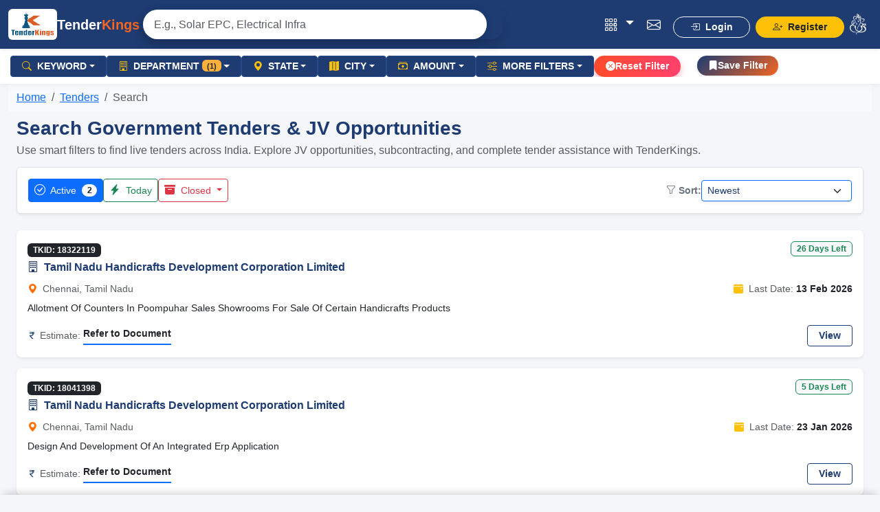

--- FILE ---
content_type: text/html; charset=UTF-8
request_url: https://www.tenderkings.com/department/tamil-nadu-handicrafts-development-corporation-limited-tenders
body_size: 16006
content:
<!DOCTYPE html>
<html lang="en">
<head>
  <meta charset="UTF-8" />
  <meta name="viewport" content="width=device-width, initial-scale=1.0" />
  <title>Search Tenders | TenderKings | Tender Experts in Government Bids &amp; JV Solutions</title>
  
    <!-- Meta Description & Keywords -->
  <meta name="description" content="TenderKings is India’s leading consultancy for government tender filing, joint venture creation, vendor registration, and complete bid support.">
  <meta name="keywords" content="tender consultant India, joint venture experts, vendor registration help, bid consultancy, government tenders, tender filing agency">
  <meta name="author" content="TenderKings - www.tenderkings.com">
  <meta name="robots" content="index, follow">
  <meta name="category" content="Government Tenders, Vendor Registration, Bid Consultancy, Joint Venture Services">
  <meta name="csrf-token" content="gAMeQSPlm972s4lWO3h0eWfLNRRkOmAfGiR9I3eD">

    <!-- Canonical URL -->
    <link rel="canonical" href="https://www.tenderkings.com/department/tamil-nadu-handicrafts-development-corporation-limited-tenders">

    <!-- Favicon & Apple Icon -->
    <link rel="shortcut icon" type="image/x-icon" href="https://www.tenderkings.com/frontend/images/favicon.ico">
    <!-- <link rel="apple-touch-icon" href="https://www.tenderkings.com/frontend/images/apple-icon.png"> -->

    <!-- Open Graph / Facebook / LinkedIn -->
    <meta property="og:title" content="Search Tenders | TenderKings | Tender Experts in Government Bids &amp; JV Solutions">
    <meta property="og:description" content="TenderKings is India’s leading consultancy for government tender filing, joint venture creation, vendor registration, and complete bid support.">
    <meta property="og:url" content="https://www.tenderkings.com/department/tamil-nadu-handicrafts-development-corporation-limited-tenders">
    <meta property="og:image" content="https://www.tenderkings.com/frontend/images/logo.png">
    <meta property="og:image:secure_url" content="https://www.tenderkings.com/frontend/images/logo.png">
    <meta property="og:type" content="website">
    <meta property="og:site_name" content="TenderKings">

    <!-- Twitter Card -->
    <meta name="twitter:title" content="Search Tenders | TenderKings | Tender Experts in Government Bids &amp; JV Solutions">
    <meta name="twitter:description" content="TenderKings is India’s leading consultancy for government tender filing, joint venture creation, vendor registration, and complete bid support.">
    <meta name="twitter:image" content="https://www.tenderkings.com/frontend/images/logo.png">
    <meta name="twitter:card" content="summary_large_image">

    <!-- JSON-LD Structured Data -->
    <script type="application/ld+json">
    {
      "@context": "https://schema.org",
      "@type": "ProfessionalService",
      "name": "TenderKings",
      "url": "https://www.tenderkings.com",
      "logo": "https://www.tenderkings.com/public/frontend/images/logo.png",
      "image": "https://www.tenderkings.com/public/frontend/images/logo.png",
      "description": "TenderKings helps businesses with government tender submission, vendor registration, and joint venture partnerships across India.",
      "areaServed": {
        "@type": "Country",
        "name": "India"
      },
      "address": {
        "@type": "PostalAddress",
        "addressCountry": "IN"
      },
      "contactPoint": {
        "@type": "ContactPoint",
        "telephone": "+91-9672022299",
        "contactType": "Customer Service",
        "areaServed": "IN",
        "availableLanguage": ["English", "Hindi"]
      },
      "sameAs": [
        "https://www.facebook.com/tenderkingsalert/",
        "https://www.instagram.com/tender.kings/",
        "https://in.linkedin.com/in/tenderkings"
      ],
      "hasOfferCatalog": {
        "@type": "OfferCatalog",
        "name": "TenderKings Services",
        "itemListElement": [
          {
            "@type": "Offer",
            "itemOffered": {
              "@type": "Service",
              "name": "Joint Venture Formation",
              "description": "We help businesses create legal and strategic joint ventures for tender participation."
            }
          },
          {
            "@type": "Offer",
            "itemOffered": {
              "@type": "Service",
              "name": "Tender Submission Service",
              "description": "End-to-end government tender submission on behalf of clients including documentation, bidding, and tracking."
            }
          },
          {
            "@type": "Offer",
            "itemOffered": {
              "@type": "Service",
              "name": "Vendor Registration",
              "description": "Vendor registration assistance for GEM, MSME, Railway, and other government portals."
            }
          }
        ]
      }
    }
    </script>
  <link rel="stylesheet" href="https://cdn.jsdelivr.net/npm/bootstrap@5.3.3/dist/css/bootstrap.min.css">
  <link rel="stylesheet" href="https://cdn.jsdelivr.net/npm/bootstrap-icons@1.10.5/font/bootstrap-icons.css">
  <style>
    body {
      font-family: 'Segoe UI', sans-serif;
      color: #1e3c72;
    }
    .navbar {
      background: #1e3c72;
    }
    .navbar-brand img {
      height: 45px;
      background: white;
      padding: 4px;
      border-radius: 6px;
    }
    .navbar-brand, .nav-link {
      color: #fff !important;
    }
    
    footer {
      background-color: #1e3c72;
      color: #eee;
      padding: 30px 0;
    }
    footer a {
      color: #fff;
      text-decoration: none;
    }
    .maintitle{
      color:#f26522;
    }
  
  .nav-icon { font-size: 1.25rem; padding: .5rem .6rem !important; line-height: 1; }
  .nav-icon i { vertical-align: middle; }
  .nav-icon:hover { color: #ffc107 !important; }
  
   /* Pill container with subtle shadow, max width */
  .searchbar{
    max-width: 500px;
    min-width: 400px;
    background: #fff;
    border-radius: 9999px;
    overflow: hidden;
    box-shadow: 0 4px 14px rgba(0,0,0,.12);
  }
  .searchbar .input-group-text,
  .searchbar .form-control,
  .searchbar .btn { background: transparent; border: 0; }
  .searchbar .form-control { padding-top: .6rem; padding-bottom: .6rem; }
  .btn-search { border-left: 0; border-radius: 0; }
  .searchbar:focus-within{
    box-shadow: 0 0 0 .18rem rgba(255,193,7,.35), 0 8px 22px rgba(0,0,0,.18);
  }

  /* Dropdown card look */
  .autocomplete-dropdown{
    max-height: 300px; overflow-y: auto;
    background: #fff; border: 1px solid rgba(0,0,0,.08);
    border-radius: .75rem; box-shadow: 0 10px 25px rgba(0,0,0,.12);
  }

  /* Hide while Alpine boots */
  [x-cloak]{ display:none !important; }

  /* Mobile tweaks */
  @media (max-width: 575.98px){
    .searchbar{ box-shadow: 0 3px 10px rgba(0,0,0,.15); }
    .searchbar .form-control{ padding-top: .5rem; padding-bottom: .5rem; }
  }
  @media (max-width: 576px){
    .searchbar{
      min-width: 0;       /* 400px ki majboori hata di */
      max-width: 100%;    /* jitni jagah mile utni */
    }
    .searchbar .form-control{
      padding-top: .4rem;
      padding-bottom: .4rem;
      font-size: 0.9rem;
    }
  }
  </style>
  <link rel="stylesheet" href="https://www.tenderkings.com/frontend/css/tenders.css">
  
<!-- Google tag (gtag.js) -->
<script async src="https://www.googletagmanager.com/gtag/js?id=G-H0T3RFQP0H"></script>
<script>
  window.dataLayer = window.dataLayer || [];
  function gtag(){dataLayer.push(arguments);}
  gtag('js', new Date());

  gtag('config', 'G-H0T3RFQP0H');
</script>
</head>
<body>
<!-- Navbar -->
<nav class="navbar navbar-expand-lg navbar-dark sticky-top shadow-sm" style="background-color: #1e3c72;">
  <div class="container-fluid d-flex align-items-center">

    <!-- Logo -->
    <a class="navbar-brand fw-bold d-flex align-items-center gap-2 me-2" href="https://www.tenderkings.com">
      <img src="https://www.tenderkings.com/frontend/images/logo.png" alt="TenderKings Logo" height="40" />
      <span class="d-none d-md-inline">Tender<span style="color:#f26522;">Kings</span></span>
    </a>

    <!-- SEARCHBAR: always visible (logo ke baad, collapse ke bahar) -->
    <form class="navbar-search d-flex flex-grow-1 mx-2 my-2 my-lg-0" role="search" method="GET" action="#">
      <div class="w-100 rounded-4 shadow">
        <div x-data="typeahead()" class="position-relative w-100">

          <!-- Input -->
          <div class="input-group searchbar w-100 position-relative">
            <input 
              x-model="query"
              @input="filterResults"
              @keydown.arrow-down.prevent="move(1)"
              @keydown.arrow-up.prevent="move(-1)"
              @keydown.enter.prevent="selectActive"
              name="search" id="search"
              type="text" class="form-control border-0 shadow-none px-3"
              placeholder="E.g., Solar EPC, Electrical Infra" autocomplete="off">

            <div class="position-absolute end-0 me-5 top-50 translate-middle-y" x-show="loading">
              <div class="spinner-border spinner-border-sm text-primary" role="status"></div>
            </div>
          </div>

          <!-- Dropdown -->
          <ul
            x-show="results.length > 0"
            x-transition
            class="list-group position-absolute w-100 mt-2 z-3 autocomplete-dropdown border rounded shadow-sm bg-white"
            style="max-height: 300px; overflow-y: auto;"
            @click.away="results = []"
          >
            <template x-for="(item, i) in results" :key="i">
              <li
                :class="['list-group-item list-group-item-action', activeIndex === i ? 'active text-white bg-primary' : '']"
                @click="select(item)"
                role="button"
              >
                <div x-html="item.highlighted"></div>
                <div class="small text-muted fst-italic" x-text="item.label"></div>
              </li>
            </template>
          </ul>
        </div>
      </div>
    </form>

    <!-- Toggle for mobile (right side) -->
    <button class="navbar-toggler bg-white ms-2" type="button"
            data-bs-toggle="collapse" data-bs-target="#navbarMain"
            aria-controls="navbarMain" aria-expanded="false" aria-label="Toggle navigation">
      <i class="bi bi-list fs-3 text-dark"></i>
    </button>

    <!-- Menu (collapse ONLY this part) -->
    <div class="collapse navbar-collapse align-items-center justify-content-end ms-auto mt-2 mt-lg-0" id="navbarMain">
      
      <ul class="navbar-nav ms-lg-2 align-items-center gap-1">
        
        <li class="nav-item dropdown">
          <a class="nav-link nav-icon dropdown-toggle" href="#" role="button" data-bs-toggle="dropdown"
             data-bs-auto-close="outside" title="Services" aria-label="Services">
            <i class="bi bi-grid-3x3-gap"></i>
          </a>
          <ul class="dropdown-menu dropdown-menu-dark dropdown-menu-end">
            <li><a class="dropdown-item" href="https://www.tenderkings.com/joint-venture"><i class="bi bi-people me-2"></i>Joint Venture</a></li>
            <li><a class="dropdown-item" href="https://www.tenderkings.com/tender-submission"><i class="bi bi-cloud-upload me-2"></i>Tender Submission</a></li>
            <li><a class="dropdown-item" href="https://www.tenderkings.com/vendor-apply"><i class="bi bi-check2-circle me-2"></i>Vendor Approval</a></li>
            <li><a class="dropdown-item" href="https://www.tenderkings.com/tender-information"><i class="bi bi-file-text me-2"></i>Tender Information</a></li>
            <li><a class="dropdown-item" href="https://www.tenderkings.com/sub-contractor"><i class="bi bi-person-workspace me-2"></i>Sub-Contractor</a></li>
            <li><a class="dropdown-item" href="https://www.tenderkings.com/service-auction"><i class="bi bi-hammer me-2"></i>Auction Material</a></li>
            <li><a class="dropdown-item" href="https://www.tenderkings.com/service-gem-registration"><i class="bi bi-diamond me-2"></i>GeM Registration</a></li>
            <li><a class="dropdown-item" href="https://www.tenderkings.com/service-career"><i class="bi bi-people-fill me-2"></i>Career & Manpower</a></li>
            <li><a class="dropdown-item" href="https://www.tenderkings.com/service-registration-certificate"><i class="bi bi-patch-check me-2"></i>Registration / Certificate</a></li>
            <li><a class="dropdown-item" href="https://www.tenderkings.com/service-license"><i class="bi bi-award me-2"></i>License</a></li>
            <li><a class="dropdown-item" href="https://www.tenderkings.com/service-dsc"><i class="bi bi-key me-2"></i>Digital Signature Certificate</a></li>
          </ul>
        </li>

        
        <li class="nav-item">
          <a class="nav-link nav-icon" href="https://www.tenderkings.com/contact" title="Contact" aria-label="Contact">
            <i class="bi bi-envelope"></i>
          </a>
        </li>

        
                  <li class="nav-item mt-2 ms-2">
            <a class="btn btn-outline-light btn-sm px-4 rounded-pill fw-semibold" href="https://www.tenderkings.com/login">
              <i class="bi bi-box-arrow-in-right me-1"></i> Login
            </a>
          </li>
          <li class="nav-item mt-2 ms-2">
            <a class="btn btn-warning btn-sm px-4 rounded-pill fw-semibold text-dark" href="https://www.tenderkings.com/register">
              <i class="bi bi-person-plus me-1"></i> Register
            </a>
          </li>
        
        <li class="nav-item">
          <a class="nav-link text-white" href="https://www.tenderkings.com">
            <img src="https://www.tenderkings.com/frontend/images/ganesh.png" width="24" alt="Ganesh Icon">
          </a>
        </li>
      </ul>
    </div>

  </div>
</nav>
<!-- Modal -->
<div class="modal fade" id="createFilterModal" tabindex="-1" aria-labelledby="filterModalLabel" aria-hidden="true">
  <div class="modal-dialog modal-md">
    <div class="modal-content">

      <!-- Modal Header -->
      <div class="modal-header" style="background: linear-gradient(90deg, #ff7a00, #007bff); color:white;">
        <h5 class="modal-title" id="filterModalLabel"><i class="bi bi-funnel-fill me-1"></i> Manage Filters</h5>
        <button type="button" class="btn-close btn-close-white" data-bs-dismiss="modal" aria-label="Close"></button>
      </div>

      <!-- Modal Body -->
      <div class="modal-body">
        <div class="accordion accordion-flush p-2" id="filtermodalaccordion">
        <div class="mt-3">
          <h6 class="fw-bold mb-0 text-primary"><i class="bi bi-funnel-fill me-2"></i> Selected Items (<span class="selectedCount">0</span>)</h6>
          <small class="text-muted">These items will be saved/updated in your filter</small>
          <div class="selected-items scroll-box p-2 border rounded">
            <!-- dynamically added badges go here -->
          </div>
        </div>
        <!-- CREATE NEW FILTER -->
        <div class="accordion-item">
          <h2 class="accordion-header" id="headingCreate">
            <button class="accordion-button bg-light fw-bold" type="button" 
                  data-bs-toggle="collapse" 
                  data-bs-target="#collapseCreate" 
                  aria-expanded="true" 
                  aria-controls="collapseCreate">
            <i class="bi bi-plus-circle-dotted me-2 text-primary"></i> Step 1: Create New Filter
          </button>
          </h2>
          <div id="collapseCreate" class="accordion-collapse collapse show" aria-labelledby="headingCreate" data-bs-parent="#filtermodalaccordion">
            <div class="accordion-body">
              <div class="alert alert-info py-2 px-3 small mb-3">
                <i class="bi bi-info-circle me-1"></i> 
                Give a unique name to create a <b>brand new filter</b>.
              </div>
              <label for="newFilterName" class="form-label fw-semibold text-secondary">
                <i class="bi bi-tag-fill text-primary me-1"></i> Filter Name
              </label>
              <input type="text" class="form-control mb-3 shadow-sm" placeholder="Enter Filter Name" id="newFilterName">
              
              <!-- Save Button -->
                <div class="d-flex justify-content-end">
                  <button class="btn btn-sm px-3 rounded-pill fw-semibold text-white d-flex align-items-center gap-2 shadow-sm save_new_filter" style="background: linear-gradient(90deg, #ff7a00, #007bff);">
                    <i class="bi bi-bookmark-fill fs-6"></i> Save New Filter
                  </button>
                </div>
            </div>
          </div>
        </div>

        
        <div class="merge-section">
          <h6 class="fw-bold mt-2 mb-2 text-primary"><i class="bi bi-diagram-2 text-info me-2"></i> Step 2: Merge With Existing Filters</h6>
          <div class="alert alert-warning py-2 px-3 small mb-3">
            <i class="bi bi-lightning-charge me-1"></i> 
            Choose an existing filter to <b>add or update items</b>.
          </div>
          <div class="merge-existing-filters"></div>
        </div>

      </div>

        
      </div>

      <!-- Modal Footer -->
      <div class="modal-footer">
        <button type="button" class="btn btn-secondary" data-bs-dismiss="modal">Cancel</button>
        <button type="button" class="btn btn-primary save_update_filter">Save & Merge Filter</button>
      </div>

    </div>
  </div>
</div>


<!-- ✅ Mobile Filter Button -->
<button class="btn btn-primary d-md-none position-fixed bottom-0 start-0 end-0 w-100 rounded-0"
        style="z-index: 1050;" onclick="openMobileFilter()">
  <i class="bi bi-filter me-2"></i> Filter
</button>

<!-- ✅ Mobile Filter Drawer -->
<div id="mobileFilterDrawer">
  <div class="mobile-filter-header d-flex justify-content-between align-items-center">
    <h5 class="mb-0">Filters</h5>
    <button class="btn btn-light btn-sm rounded-circle" onclick="closeMobileFilter()">
      <i class="bi bi-x-lg"></i>
    </button>
  </div>

  <div class="mobile-filter-body">
    <div class="filter-tabs nav flex-column nav-pills">
      <button class="nav-link active" data-bs-toggle="pill" data-bs-target="#tab_keyword">
        Keyword <span class="badge bg-secondary mobile_keyword_count">0</span>
      </button>
      <button class="nav-link" data-bs-toggle="pill" data-bs-target="#tab_department">
        Department <span class="badge bg-secondary mobile_department_count">0</span>
      </button>
      <button class="nav-link" data-bs-toggle="pill" data-bs-target="#tab_state">
        State <span class="badge bg-secondary mobile_state_count">0</span>
      </button>
      <button class="nav-link" data-bs-toggle="pill" data-bs-target="#tab_city">
        City <span class="badge bg-secondary mobile_city_count">0</span>
      </button>
      <button class="nav-link" data-bs-toggle="pill" data-bs-target="#tab_amount">
        Tender Amount <span class="badge bg-secondary"></span>
      </button>
      <button class="nav-link" data-bs-toggle="pill" data-bs-target="#tab_morefilters">
        More filters <span class="badge bg-secondary"></span>
      </button>
    </div>
    <div class="filter-content">
      <!-- Tab-wise Containers -->
      <div class="tab-content">

        <!-- Keyword Tab -->
        <div class="tab-pane fade show active" id="tab_keyword" role="tabpanel">
          <!--<div class="filter-search">
            <div class="search-clear-wrap">
              <input type="text" class="form-control form-control-sm me-2"
                     placeholder="Search..." oninput="filterSearch(this.value, 'keyword')">
              <button class="btn btn-outline-danger btn-sm btn-clear-tab" data="keyword">Clear All</button>
            </div>
          </div>
          
          <div class="selected-badges list_selected_keyword" id="selectedBadges_keyword"></div>
          <div id="filterSection_keyword" class="filter-section-tab">
          </div>-->
          <div class="filter_container_mobile">
            <div class="filter-search">
              <div class="search-clear-wrap">
              <input type="text" class=" form-control form-control-sm me-1 search_keyword_mobile" placeholder="Search..."/>
              <button class="btn btn-outline-danger btn-sm btn-clear-tab" data="keyword_mobile">Clear All</button>
              </div>
            </div>


            
            <div class="accordion mb-3 mobile_according_selected_keyword">
              <div class="accordion-item border-0">
                <h2 class="accordion-header">
                  <button class="accordion-button collapsed bg-light text-dark py-1 px-2 small fw-medium" type="button" data-bs-toggle="collapse" data-bs-target="#mobile_keyword_selected" aria-expanded="true" aria-controls="mobile_keyword_selected" style="border-radius: 0;">
                    Selected Keywords
                    <span class="badge ms-2 badge_count mobile_keyword_count"></span>
                  </button>
                </h2>
                <div id="mobile_keyword_selected" class="accordion-collapse collapse show">
                  <div class="accordion-body p-2 border rounded accordin_body_css mobile_list_selected_keyword">
                      
                  </div>
                </div>
              </div>
            </div>

            <div class="accordion mb-3 mobile_according_selected_minus_keyword d-none">
              <div class="accordion-item border-0">
                <h2 class="accordion-header">
                  <button class="accordion-button collapsed bg-light text-dark py-1 px-2 small fw-medium" type="button" data-bs-toggle="collapse" data-bs-target="#mobile_minus_keywords_selected" aria-expanded="true" aria-controls="mobile_minus_keywords_selected" style="border-radius: 0;">
                    Selected Excluding Keywords
                    <span class="badge ms-2 badge_count mobile_minus_keyword_count"></span>
                  </button>
                </h2>
                <div id="mobile_minus_keywords_selected" class="accordion-collapse collapse show">
                  <div class="accordion-body p-2 border rounded accordin_body_css mobile_list_selected_minus_keyword">
                      
                  </div>
                </div>
              </div>
            </div>


            <div class="keyword_scroll_mobile">
              <div class="list_keyword_mobile"></div>
            </div>
          </div>

        </div>

        <!-- department Tab -->
        <div class="tab-pane fade" id="tab_department" role="tabpanel">
          <div class="filter_container_mobile">
            <div class="filter-search">
              <div class="search-clear-wrap">
                <input type="text" class=" form-control form-control-sm me-1 search_department_mobile" placeholder="Search..."/>
                <button class="btn btn-outline-danger btn-sm btn-clear-tab" data="department_mobile">Clear All</button>
              </div>
            </div>  
            <div class="accordion mb-3 mobile_according_selected_department">
              <div class="accordion-item border-0">
                <h2 class="accordion-header">
                  <button class="accordion-button collapsed bg-light text-dark py-1 px-2 small fw-medium" type="button" data-bs-toggle="collapse" data-bs-target="#mobile_department_selected" aria-expanded="true" aria-controls="mobile_department_selected" style="border-radius: 0;">
                    Selected Departments
                    <span class="badge ms-2 badge_count mobile_department_count"></span>
                  </button>
                </h2>
                <div id="mobile_department_selected" class="accordion-collapse collapse show">
                  <div class="accordion-body p-2 border rounded accordin_body_css mobile_list_selected_department">
                      
                  </div>
                </div>
              </div>
            </div>

            <div class="accordion mb-3 mobile_according_selected_minus_department d-none">
              <div class="accordion-item border-0">
                <h2 class="accordion-header">
                  <button class="accordion-button collapsed bg-light text-dark py-1 px-2 small fw-medium" type="button" data-bs-toggle="collapse" data-bs-target="#mobile_minus_departments_selected" aria-expanded="true" aria-controls="mobile_minus_departments_selected" style="border-radius: 0;">
                    Selected Excluding Departments
                    <span class="badge ms-2 badge_count mobile_minus_department_count"></span>
                  </button>
                </h2>
                <div id="mobile_minus_departments_selected" class="accordion-collapse collapse show">
                  <div class="accordion-body p-2 border rounded accordin_body_css mobile_list_selected_minus_department">
                      
                  </div>
                </div>
              </div>
            </div>

            <div class="department_scroll_mobile">
              <div class="list_department_mobile"></div>
            </div>
          </div>
        </div>
        <!-- State Tab -->
        <div class="tab-pane fade" id="tab_state" role="tabpanel">
          <div class="filter_container_mobile">
            <div class="filter-search">
              <div class="search-clear-wrap">
                <input type="text" class=" form-control form-control-sm me-1 search_state_mobile" placeholder="Search..."/>
                <button class="btn btn-outline-danger btn-sm btn-clear-tab" data="state_mobile">Clear All</button>
              </div>
            </div>  
            <div class="accordion mb-3 mobile_according_selected_state">
              <div class="accordion-item border-0">
                <h2 class="accordion-header">
                  <button class="accordion-button collapsed bg-light text-dark py-1 px-2 small fw-medium" type="button" data-bs-toggle="collapse" data-bs-target="#mobile_state_selected" aria-expanded="true" aria-controls="mobile_state_selected" style="border-radius: 0;">
                    Selected states
                    <span class="badge ms-2 badge_count mobile_state_count"></span>
                  </button>
                </h2>
                <div id="mobile_state_selected" class="accordion-collapse collapse show">
                  <div class="accordion-body p-2 border rounded accordin_body_css mobile_list_selected_state">
                      
                  </div>
                </div>
              </div>
            </div>
            <div class="state_scroll_mobile">
              <div class="list_state_mobile"></div>
            </div>
          </div>

        </div>

        <!-- City Tab -->
        <div class="tab-pane fade" id="tab_city" role="tabpanel">
          <div class="filter_container_mobile">
            <div class="filter-search">
              <div class="search-clear-wrap">
                <input type="text" class=" form-control form-control-sm me-1 search_city_mobile" placeholder="Search..."/>
                <button class="btn btn-outline-danger btn-sm btn-clear-tab" data="city_mobile">Clear All</button>
              </div>
            </div>  
            <div class="accordion mb-3 mobile_according_selected_city">
              <div class="accordion-item border-0">
                <h2 class="accordion-header">
                  <button class="accordion-button collapsed bg-light text-dark py-1 px-2 small fw-medium" type="button" data-bs-toggle="collapse" data-bs-target="#mobile_city_selected" aria-expanded="true" aria-controls="mobile_city_selected" style="border-radius: 0;">
                    Selected city
                    <span class="badge ms-2 badge_count mobile_city_count"></span>
                  </button>
                </h2>
                <div id="mobile_city_selected" class="accordion-collapse collapse show">
                  <div class="accordion-body p-2 border rounded accordin_body_css mobile_list_selected_city">
                      
                  </div>
                </div>
              </div>
            </div>
            <div class="city_scroll_mobile">
              <div class="list_city_mobile"></div>
            </div>
          </div>
        </div>
        
        <!-- Tender amount Tab -->
        <div class="tab-pane fade" id="tab_amount" role="tabpanel">
          <div class="filter_container_mobile">
            <div class=" d-flex float-end">
              <div class="mb-2">
                <!-- <input type="text" class=" form-control form-control-sm me-2 search_city_mobile" placeholder="Search..."/> -->
                  <button class="btn btn-outline-danger btn-sm btn-clear-tab" data="tenderamount_mobile">Clear All</button>
              </div>
            </div>  
            <div class="tenderamount_scroll_mobile" style="clear: both;">
              <div class="list_tenderamount_mobile">

                <div class="d-flex justify-content-between mb-3">
                  <div class="w-50 pe-1">
                    <label for="amountMin_mobile" class="form-label small text-muted">Min ₹</label>
                    <input type="number" id="amountMin_mobile" class="form-control form-control-sm" name="min_amount_mobile" placeholder="Min" min="0">
                  </div>
                  <div class="w-50 ps-1">
                    <label for="amountMax_mobile" class="form-label small text-muted">Max ₹</label>
                    <input type="number" id="amountMax_mobile" class="form-control form-control-sm" name="max_amount_mobile" placeholder="Max" min="0">
                  </div>
                </div>

                <div class="position-relative mb-3">
                  <input type="range" class="form-range" id="sliderMin_mobile" min="0" max="10000000" step="10000">
                  <input type="range" class="form-range mt-2" id="sliderMax_mobile" min="0" max="10000000" step="10000">
                </div>

                <div class="text-center text-muted small">
                  Selected Range: <span id="pricePreview_mobile" class="fw-semibold text-dark">—</span>
                </div>


                <!-- NA Checkbox -->
                <div class="form-check mb-3">
                  <input class="form-check-input chk_amountNA_mobile" type="checkbox" name="amount_na_mobile" value="1" id="amountNA_mobile">
                  <label class="form-check-label small text-muted" for="amountNA_mobile">
                    Include NA Amount Tenders
                  </label>
                </div>

              </div>
            </div>
          </div>
        </div>

        <!-- More filters Tab -->
        <div class="tab-pane fade" id="tab_morefilters" role="tabpanel">
          <div class="filter_container_mobile">
            <div class=" d-flex float-end">
              <div class="mb-2">
                <!-- <input type="text" class=" form-control form-control-sm me-2 search_city_mobile" placeholder="Search..."/> -->
                  <button class="btn btn-outline-danger btn-sm btn-clear-tab" data="morefilters_mobile">Clear All</button>
              </div>
            </div>  
            <div class="morefilters_scroll_mobile" style="clear: both;">
              <div class="list_morefilters_mobile">

                <div class="row g-3">

                  <!-- Search Keyword -->
                  <div class="col-12">
                    <label for="Filters_within_search_mobile" class="form-label fw-semibold">Search Keyword</label>
                    <input type="text" class="form-control clearallinput_mobile" id="Filters_within_search_mobile" placeholder="e.g.: road, valve">
                  </div>

                  <!-- Exact Keyword Checkbox -->
                  <div class="col-12">
                    <div class="form-check">
                      <input class="form-check-input chk_exact_keyword" type="checkbox" name="is_exact_keyword_mobile" value="1" id="isexactkeyword_values_mobile">
                      <label class="form-check-label" for="isexactkeyword_values_mobile">Is Exact Keyword</label>
                    </div>
                  </div>

                  <!-- Search by ID -->
                  <div class="col-12">
                    <label for="Filters_id_search_mobile" class="form-label fw-semibold">Search by ID</label>
                    <input type="text" class="form-control clearallinput_mobile" id="Filters_id_search_mobile" placeholder="e.g.: 26974461, 26974160">
                  </div>

                  <!-- Tender Number -->
                  <div class="col-12">
                    <label for="Filters_TenderNo_search_mobile" class="form-label fw-semibold">Tender Number</label>
                    <input type="text" class="form-control clearallinput_mobile" id="Filters_TenderNo_search_mobile" placeholder="e.g.: 2025_AAI_1010_10, GEM/2025/B/6153767">
                  </div>

                  <!-- Portal Select -->
                  <div class="col-12">
                    <label for="filters_portal_mobile" class="form-label fw-semibold">Portal</label>
                    <select class="form-select" id="filters_portal_mobile" name="filters_portal_mobile">
                      <option value="">ALL</option>
                      <option value="GEM">GEM</option>
                      <option value="NON-GEM">NON GEM</option>
                    </select>
                  </div>

                  <!-- Publish Date -->
                  <div class="col-12">
                    <label for="Filters_publish_date_mobile" class="form-label fw-semibold">Publish Date</label>
                    <input type="date" class="form-control clearallinput_mobile" id="Filters_publish_date_mobile">
                  </div>

                </div>

              </div>
            </div>
          </div>
        </div>

      </div>
    </div>
  </div>
  <div class="mobile-filter-footer">
    <button class="btn btn-outline-secondary w-50 btn-clear-tab" data="clearallfilters_mobile">Reset All</button>
    <button class="btn btn-primary w-50 mobile_apply_btn" data="apply">Apply</button>
  </div>
</div><!-- About Us Section -->
<section class="py-0"> <!------ bg-white ------->
<!-- ✅ Sticky Filter Bar -->
<div class="container-fluid sticky-filters">
  <div class="d-flex gap-2 filter_main_div"> <!-- flex-wrap ---->
     

<div class="dropdown">
  <button class="btn btn-sm dropdown-toggle px-3 text-uppercase fw-bold text-white d-flex align-items-center show btn-dropdown" type="button" data-bs-toggle="dropdown" aria-expanded="false" data-bs-auto-close="outside" data-title="keywords" data-bs-auto-close="outside">
  <i class="bi bi-search me-2 text-warning"></i> Keyword
    <span class="badge text-dark badge_count keyword_count d-none" style="background-color: #fbb03b;">
      </span>
</button>

  <div class="dropdown-menu p-3 shadow dropdown_with_search border-0 keyword_filter_desktop" data="false" data-popper-placement="bottom-start">
    <!-- Header -->
    <div class="d-flex justify-content-between align-items-center mb-3 pb-2 border-bottom">
      <h6 class="mb-0 fw-bold" >
        <i class="bi bi-sliders me-1"></i> Filter by Keyword
      </h6>
      <button type="button" class="btn btn-sm border-0 p-0 closebtn" data-bs-dismiss="dropdown" title="Close">
        <i class="bi bi-x-lg text-muted fs-6"></i>
      </button>
    </div>

    <!-- Search Box -->
    <div class="input-group mb-3 shadow-sm">
      <span class="input-group-text bg-white border-end-0">
        <i class="bi bi-search text-muted"></i>
      </span>
      <input type="text" class="form-control form-control-sm border-start-0 search_keyword" placeholder="Search keyword...">
    </div>

    <div class="tab_scroll keyword_scroll">
      <!-- Selected Keywords Accordion -->
      <div class="accordion mb-3 according_selected_keyword" id="keywordAccordion">
        <div class="accordion-item border-0">
          <h2 class="accordion-header">
            <button class="accordion-button collapsed bg-light text-dark py-1 px-2 small fw-medium" type="button" data-bs-toggle="collapse" data-bs-target="#keywords_selected" aria-expanded="true" aria-controls="keywords_selected" style="border-radius: 0;">
              Selected Keywords
              <span class="badge ms-2 badge_count keyword_count">
                                                                                          </span>
            </button>
          </h2>
          <div id="keywords_selected" class="accordion-collapse collapse show">
            <div class="accordion-body p-2 border rounded accordin_body_css list_selected_keyword">
                
                                                            <!-- More badges can appear here with scroll -->
            </div>
          </div>
        </div>
      </div>
      <!-- selected minus keyword--->
      <div class="accordion mb-3 according_selected_minus_keyword d-none" id="minuskeywordAccordion">  
        <div class="accordion-item border-0">
          <h2 class="accordion-header">
            <button class="accordion-button collapsed bg-light text-dark py-1 px-2 small fw-medium" type="button" data-bs-toggle="collapse" data-bs-target="#minus_keywords_selected" aria-expanded="true" aria-controls="minus_keywords_selected" style="border-radius: 0;">
              Selected Excluding Keywords
              <span class="badge ms-2 badge_count minus_keyword_count">
                              </span>
            </button>
          </h2>
          <div id="minus_keywords_selected" class="accordion-collapse collapse show">
            <div class="accordion-body p-2 border rounded accordin_body_css list_selected_minus_keyword">
               
            </div>
          </div>
        </div>
      </div>

      <!-- Checkbox List -->
      <div class="row g-2 mb-3 list_keyword">
        <!-- Add more checkboxes as needed -->
                 
                               
        </div>
    </div>
    <!-- Footer Buttons -->
    <div class="d-flex justify-content-between">
      <button class="btn btn-sm w-50 text-white reset_btn" data="keyword">Reset</button>
      <button class="btn btn-sm w-50 ms-2 text-white apply_btn" data="keyword">Apply</button>
    </div>
  </div>
</div>
<!-- department Filter -->
<div class="dropdown">
  <button class="btn btn-sm dropdown-toggle px-3 text-uppercase fw-bold text-white d-flex align-items-center show btn-dropdown" type="button" data-bs-toggle="dropdown" aria-expanded="false" data-bs-auto-close="outside" data-title="departments" data-bs-auto-close="outside">
  <i class="bi bi-building me-2 text-warning"></i> Department
    <span class="badge text-dark badge_count department_count ms-1" style="background-color: #fbb03b;">
     (1)   </span>
</button>

  <div class="dropdown-menu p-3 shadow dropdown_with_search border-0" data-popper-placement="bottom-start">
    <!-- Header -->
    <div class="d-flex justify-content-between align-items-center mb-3 pb-2 border-bottom">
      <h6 class="mb-0 fw-bold" >
        <i class="bi bi-sliders me-1"></i> Filter by Department
      </h6>
      <button type="button" class="btn btn-sm border-0 p-0 closebtn" data-bs-dismiss="dropdown" title="Close">
        <i class="bi bi-x-lg text-muted fs-6"></i>
      </button>
    </div>

    <!-- Search Box -->
    <div class="input-group mb-3 shadow-sm">
      <span class="input-group-text bg-white border-end-0">
        <i class="bi bi-search text-muted"></i>
      </span>
      <input type="text" class="form-control form-control-sm border-start-0 search_department" placeholder="Search Department...">
    </div>

    <div class="tab_scroll department_scroll">
      <!-- Selected departments Accordion -->
      <div class="accordion mb-3 according_selected_department" id="departmentAccordion">
        <div class="accordion-item border-0">
          <h2 class="accordion-header">
            <button class="accordion-button collapsed bg-light text-dark py-1 px-2 small fw-medium" type="button" data-bs-toggle="collapse" data-bs-target="#departments_selected" aria-expanded="true" aria-controls="departments_selected" style="border-radius: 0;">
              Selected Departments
              <span class="badge ms-2 badge_count department_count">
                                                                            (1)
                                                  </span>
            </button>
          </h2>
          <div id="departments_selected" class="accordion-collapse collapse show">
            <div class="accordion-body p-2 border rounded accordin_body_css list_selected_department">
                

                                                  <span class="badge bg-light text-dark border me-1 mb-1 remove_department" data="3033">
                    Tamil Nadu Handicrafts Development Corporation Limited <i class="bi bi-x-lg text-danger cursor-pointer ms-1"></i>
                  </span>   
                                              <!-- More badges can appear here with scroll -->
            </div>
          </div>
        </div>
      </div>
      <!-- selected minus department--->
      <div class="accordion mb-3 according_selected_minus_department d-none" id="minusdepartmentAccordion">  
        <div class="accordion-item border-0">
          <h2 class="accordion-header">
            <button class="accordion-button collapsed bg-light text-dark py-1 px-2 small fw-medium" type="button" data-bs-toggle="collapse" data-bs-target="#minus_departments_selected" aria-expanded="true" aria-controls="minus_departments_selected" style="border-radius: 0;">
              Selected Excluding Departments
              <span class="badge ms-2 badge_count minus_department_count">
                              </span>
            </button>
          </h2>
          <div id="minus_departments_selected" class="accordion-collapse collapse show">
            <div class="accordion-body p-2 border rounded accordin_body_css list_selected_minus_department">
               
            </div>
          </div>
        </div>
      </div>

      <!-- Checkbox List -->
      <div class="row g-2 mb-3 list_department">
        <!-- Add more checkboxes as needed -->
                 
                        <div class="form-check col-6 ">
                <input class="form-check-input border department_input inputitem" type="checkbox" data-title="Tamil Nadu Handicrafts Development Corporation Limited"  value="3033" data="Tamil Nadu Handicrafts Development Corporation Limited" id="department_3033" checked>
                <label class="form-check-label small text-wrap" for="department_3033">Tamil Nadu Handicrafts Development Corporation Limited</label>
            </div>
                               
        </div>
    </div>
    <!-- Footer Buttons -->
    <div class="d-flex justify-content-between">
      <button class="btn btn-sm w-50 text-white reset_btn" data="department">Reset</button>
      <button class="btn btn-sm w-50 ms-2 text-white apply_btn" data="department">Apply</button>
    </div>
  </div>
</div>

<!-- state Filter -->
<div class="dropdown">
  <button class="btn btn-sm dropdown-toggle px-3 text-uppercase fw-bold text-white d-flex align-items-center show btn-dropdown" type="button" data-bs-toggle="dropdown" aria-expanded="false" data-bs-auto-close="outside" data-title="states" data-bs-auto-close="outside">
  <i class="bi bi-geo-alt-fill me-2 text-warning"></i> State
    <span class="badge text-dark badge_count state_count d-none" style="background-color: #fbb03b;">
      </span>
</button>

  <div class="dropdown-menu p-3 shadow dropdown_with_search border-0" data-popper-placement="bottom-start">
    <!-- Header -->
    <div class="d-flex justify-content-between align-items-center mb-3 pb-2 border-bottom">
      <h6 class="mb-0 fw-bold" >
        <i class="bi bi-sliders me-1"></i> Filter by State
      </h6>
      <button type="button" class="btn btn-sm border-0 p-0 closebtn" data-bs-dismiss="dropdown" title="Close">
        <i class="bi bi-x-lg text-muted fs-6"></i>
      </button>
    </div>

    <!-- Search Box -->
    <div class="input-group mb-3 shadow-sm">
      <span class="input-group-text bg-white border-end-0">
        <i class="bi bi-search text-muted"></i>
      </span>
      <input type="text" class="form-control form-control-sm border-start-0 search_inner_state" placeholder="Search state...">
    </div>

    <div class="tab_scroll state_scroll">
      <!-- Selected states Accordion -->
      <div class="accordion mb-3 according_selected_state" id="stateAccordion">
        <div class="accordion-item border-0">
          <h2 class="accordion-header">
            <button class="accordion-button collapsed bg-light text-dark py-1 px-2 small fw-medium" type="button" data-bs-toggle="collapse" data-bs-target="#states_selected" aria-expanded="true" aria-controls="states_selected" style="border-radius: 0;">
              Selected states
              <span class="badge ms-2 badge_count state_count">
                                
                                                                  </span>
            </button>
          </h2>
          <div id="states_selected" class="accordion-collapse collapse show">
            <div class="accordion-body p-2 border rounded accordin_body_css list_selected_state">
                

                                                            <!-- More badges can appear here with scroll -->
            </div>
          </div>
        </div>
      </div>
      
      <!-- Checkbox List -->
      <div class="row g-2 mb-3 list_state">
        <!-- Add more checkboxes as needed -->
                 
                               
        </div>
    </div>
    <!-- Footer Buttons -->
    <div class="d-flex justify-content-between">
      <button class="btn btn-sm w-50 text-white reset_btn" data="state">Reset</button>
      <button class="btn btn-sm w-50 ms-2 text-white apply_btn" data="state">Apply</button>
    </div>
  </div>
</div>

<!-- city Filter -->
<div class="dropdown">
  <button class="btn btn-sm dropdown-toggle px-3 text-uppercase fw-bold text-white d-flex align-items-center show btn-dropdown" type="button" data-bs-toggle="dropdown" aria-expanded="false" data-bs-auto-close="outside" data-title="citys" data-bs-auto-close="outside">
  <i class="bi bi-map-fill me-2 text-warning"></i> City
    <span class="badge text-dark badge_count city_count d-none" style="background-color: #fbb03b;">
      </span>
</button>

  <div class="dropdown-menu p-3 shadow dropdown_with_search border-0" data-popper-placement="bottom-start">
    <!-- Header -->
    <div class="d-flex justify-content-between align-items-center mb-3 pb-2 border-bottom">
      <h6 class="mb-0 fw-bold" >
        <i class="bi bi-sliders me-1"></i> Filter by City
      </h6>
      <button type="button" class="btn btn-sm border-0 p-0 closebtn" data-bs-dismiss="dropdown" title="Close">
        <i class="bi bi-x-lg text-muted fs-6"></i>
      </button>
    </div>

    <!-- Search Box -->
    <div class="input-group mb-3 shadow-sm">
      <span class="input-group-text bg-white border-end-0">
        <i class="bi bi-search text-muted"></i>
      </span>
      <input type="text" class="form-control form-control-sm border-start-0 search_city" placeholder="Search city...">
    </div>

    <div class="tab_scroll city_scroll">
      <!-- Selected citys Accordion -->
      <div class="accordion mb-3 according_selected_city" id="cityAccordion">
        <div class="accordion-item border-0">
          <h2 class="accordion-header">
            <button class="accordion-button collapsed bg-light text-dark py-1 px-2 small fw-medium" type="button" data-bs-toggle="collapse" data-bs-target="#citys_selected" aria-expanded="true" aria-controls="citys_selected" style="border-radius: 0;">
              Selected City
              <span class="badge ms-2 badge_count city_count">
                                                                                  </span>
            </button>
          </h2>
          <div id="citys_selected" class="accordion-collapse collapse show">
            <div class="accordion-body p-2 border rounded accordin_body_css list_selected_city">
                

                                                            <!-- More badges can appear here with scroll -->
            </div>
          </div>
        </div>
      </div>
      

      <!-- Checkbox List -->
      <div class="row g-2 mb-3 list_city">
       
                 
                               
        </div>
    </div>
    <!-- Footer Buttons -->
    <div class="d-flex justify-content-between">
      <button class="btn btn-sm w-50 text-white reset_btn" data="city">Reset</button>
      <button class="btn btn-sm w-50 ms-2 text-white apply_btn" data="city">Apply</button>
    </div>
  </div>
</div>

 <!-- Amount Filter -->
<div class="dropdown">
  <button class="btn btn-sm dropdown-toggle px-3 text-uppercase fw-bold text-white d-flex align-items-center show btn-dropdown" type="button" data-bs-toggle="dropdown" aria-expanded="false" data-bs-auto-close="outside" data-title="amount" data-bs-auto-close="outside">
  <i class="bi bi-cash-stack me-2 text-warning"></i> Amount
  </button>
  <div class="dropdown-menu p-3 shadow border-0" style="min-width: 280px;">
    <!-- <h6 class="mb-3 fw-semibold text-dark">
      <i class="bi bi-funnel-fill text-warning me-1"></i> Tender Amount Range
    </h6> -->
    <div class="d-flex justify-content-between align-items-center mb-3 pb-2 border-bottom">
      <h6 class="mb-0 fw-bold" >
        <i class="bi bi-funnel-fill me-1"></i> Tender Amount Range
      </h6>
      <button type="button" class="btn btn-sm border-0 p-0 closebtn" data-bs-dismiss="dropdown" title="Close">
        <i class="bi bi-x-lg text-muted fs-6"></i>
      </button>
    </div>

    <div class="d-flex justify-content-between mb-3">
      <div class="w-50 pe-1">
        <label for="amountMin" class="form-label small text-muted">Min ₹</label>
        <input type="number" id="amountMin" class="form-control form-control-sm" name="min_amount" value="" placeholder="Min" min="0">
      </div>
      <div class="w-50 ps-1">
        <label for="amountMax" class="form-label small text-muted">Max ₹</label>
        <input type="number" id="amountMax" class="form-control form-control-sm" name="max_amount" value="" placeholder="Max" min="0">
      </div>
    </div>

    <div class="position-relative mb-3 filter_amount">
      <input type="range" class="form-range" id="sliderMin" min="0" max="10000000" step="10000">
      <input type="range" class="form-range mt-2" id="sliderMax" min="0" max="10000000" step="10000">
    </div>

    <div class="text-center text-muted small">
      Selected Range: <span id="pricePreview" class="fw-semibold text-dark">—</span>
    </div>


    <!-- NA Checkbox -->
    <div class="form-check mb-3">
      <input class="form-check-input chk_amountNA" type="checkbox" name="amount_na" value="1" id="amountNA" >
      <label class="form-check-label small text-muted" for="amountNA">
        Include NA Amount Tenders
      </label>
    </div>

    <!-- Buttons -->
    <div class="d-flex justify-content-between">
      <button type="button" class="btn btn-sm w-50 text-white reset_btn" data="tenderamount">Reset</button>
      <button type="submit" class="btn btn-sm w-50 ms-2 text-white apply_btn" data="tenderamount">Apply</button>
    </div>
  </div>
</div>
  
<!-- bi bi-sliders  bi bi-filter-circle More Filter -->
<div class="dropdown"> 
 
<button class="btn btn-sm dropdown-toggle px-3 text-uppercase fw-bold text-white d-flex align-items-center show btn-dropdown" type="button" data-bs-toggle="dropdown" aria-expanded="false" data-bs-auto-close="outside" data-title="morefilters" data-bs-auto-close="outside">
  <i class="bi bi-sliders me-2 text-warning"></i> More Filters
  </button>
 <div class="dropdown-menu p-0 shadow-lg more-filters-dropdown" style="width: 580px; max-width: 100%;">

  <div class="d-flex" style="height: 320px;">
    
    <!-- Left Tabs -->
    <div class="left-tabs border-end bg-light" style="overflow-y: auto;width: 280px;">
      <ul class="nav flex-column small fw-semibold nav-tabs-filter">

        <li class="nav-item tab-item active" data-target="tab-within">Within Search</li>
        <!-- <li class="nav-item tab-item" data-target="tab-closing">Closing Date</li> -->
        <li class="nav-item tab-item" data-target="tab-tender_no">Tender No</li>
        <li class="nav-item tab-item" data-target="tab-search_id">Search By ID</li>
        <li class="nav-item tab-item" data-target="tab-portal">Portal</li>
        <li class="nav-item tab-item" data-target="tab-publish_date">Publish Date</li>

      </ul>
    </div>

    <!-- Right Panel -->
    <div class="right-content flex-fill px-3 py-3" style="overflow-y: auto; width: 100%;">
      <div id="tab-within" class="tab-panel active">
        <input type="text" class="form-control clearallinput" id="Filters_within_search" value="" placeholder="Search For Tenders i.e : road, valve">
        <div class="form-check col-md-12">
          <input class="form-check-input chk_exact_keyword" type="checkbox" name="is_exact_keyword" value="1" id="isexactkeyword_values" >
          <label class="form-check-label" for="isexactkeyword_values">Is Exact Keyword</label>
        </div>
      </div>
      <!-- <div id="tab-closing" class="tab-panel d-none">
        <input type="date" class="form-control form-control-sm mb-2" placeholder="From Date">
        <input type="date" class="form-control form-control-sm" placeholder="To Date">
      </div> -->
      <div id="tab-tender_no" class="tab-panel d-none">
       <input type="text" class="form-control clearallinput" id="Filters_id_search" placeholder="Search For ID i.e : 26974461, 26974160" value="">
      </div>
      <div id="tab-search_id" class="tab-panel d-none">
        <input type="text" class="form-control clearallinput" id="Filters_TenderNo_search" placeholder="Search For ID i.e : 2025_AAI_1010_10, GEM/2025/B/6153767" value="">
      </div>
      <div id="tab-portal" class="tab-panel d-none">
        <!-- <div class="form-check">
          <input class="form-check-input" type="checkbox" id="centralGov">
          <label class="form-check-label" for="centralGov">Central Govt</label>
        </div> -->
        <select class="form-control" id="filters_portal" name="filters_portal">
          <option value="">ALL</option>
          <option value="GEM" >GEM</option>
          <option value="NON-GEM" >NON GEM</option>
        </select>
      </div>
      <div id="tab-publish_date" class="tab-panel d-none">
        <input type="date" class="form-control clearallinput" id="Filters_publish_date" placeholder="Publish Date" value="">
      </div>

    </div>
  </div>

  <!-- Footer 
  <div class="d-flex justify-content-between align-items-center border-top p-3">
    <a href="javascript:void(0)" class="btn btn-sm text-primary small" >Reset All</a>
    <button class="btn btn-sm btn-primary ">Apply Now</button>
  </div>-->
  <div class="d-flex justify-content-between align-items-center border-top p-3">
      <button class="btn btn-sm w-50 text-white reset_btn" style="background-color: #6c757d; border-radius: 0;" data="morefilter">Reset</button>
      <button class="btn btn-sm w-50 ms-2 text-white apply_btn" style="background-color: #0072bc; border-radius: 0;" data="morefilter">Apply</button>
    </div>
</div>
</div>

 <!-- bi-cash-stack bi-sliders Status Filter -->
   
    <!-- <div class="d-inline-block me-2 me-4">
      <a href="javascript:void(0)" class="btn btn-red btn-sm rounded-4 reset_btn" data="clearallfilters"> Reset Filter </a>
    </div> -->
    <div class="d-inline-block me-2 me-4">
      <a href="javascript:void(0)" 
         class="btn btn-sm px-3 rounded-pill fw-semibold text-white d-flex align-items-center gap-2 reset_btn"
         data="clearallfilters"
         style="background: linear-gradient(to right, #ff4b2b, #ff416c); box-shadow: 0 4px 10px rgba(255, 65, 108, 0.4); transition: all 0.3s ease;">
        <i class="bi bi-x-circle-fill fs-7"></i> Reset Filter
      </a>
    </div>
    <div class="d-inline-block me-4">
      <button
        class="btn btn-sm px-3 rounded-pill fw-semibold text-white d-flex align-items-center gap-2 shadow-sm save_filter_btn" data-logged-in="0">
        <i class="bi bi-bookmark-fill fs-7"></i> Save Filter
      </button>
    </div>
    <form id="filtersubmit">
      <input type="hidden" name="_token" value="gAMeQSPlm972s4lWO3h0eWfLNRRkOmAfGiR9I3eD" autocomplete="off">      <input type="hidden" name="form_product" value="">
      <input type="hidden" name="form_eproduct" value="">
      <input type="hidden" name="form_category" value="" />                                                                  
      <input type="hidden" name="form_ecategory" value="">
      <input type="hidden" name="form_subcategory" value="">

      <input type="hidden" name="form_subcategory_name" value="">
      <input type="hidden" name="form_esubcategory" value="">
      <input type="hidden" name="form_keyword" value="">
      <input type="hidden" name="form_ekeyword" value="">
      <input type="hidden" name="form_department" value="3033">
      <input type="hidden" name="form_department_name" value="">
      <input type="hidden" name="form_edepartment" value="">
      <input type="hidden" name="form_state" value="">
      <input type="hidden" name="form_state_name" value="" >
      <input type="hidden" name="form_city" value="">
      <input type="hidden" name="form_min_amount" value="">
      <input type="hidden" name="form_max_amount" value="">
      <input type="hidden" name="form_estimate_values" value="">
      <input type="hidden" name="form_within_search" value="">
      <input type="hidden" name="form_publish_date" value="">
      <input type="hidden" name="form_id_search" value="">
      <input type="hidden" name="form_TenderNo_search" value="">
      <input type="hidden" name="form_isexactkeyword_values" value="0">
      <input type="hidden" name="form_portal_search" value="">          
      <input id="searchbox" class="clearallinput" type="hidden" name="Filters[searchbox]" value="">
      
    </form>
  
  </div>
</div>  

<div class="container-fluid">
  
<nav aria-label="breadcrumb" class="bg-light py-2">
  <div class="container-fluid">
    <ol class="breadcrumb mb-0">
      <li class="breadcrumb-item"><a href="https://www.tenderkings.com">Home</a></li>
      <li class="breadcrumb-item"><a href="https://www.tenderkings.com/findtenders">Tenders</a></li>
              <li class="breadcrumb-item active" aria-current="page">Search</li>
          </ol>
  </div>
</nav>
<div class="container-fluid mt-2">
  <h1 class="h3 fw-bold text-primary mb-1">
          Search Government Tenders & JV Opportunities
      </h1>

  <p class="text-muted mb-1">
          Use smart filters to find live tenders across India. Explore JV opportunities, subcontracting, and complete tender assistance with TenderKings.
      </p>
  <div class="d-flex gap-2 show_selected_filters">
    
  </div>
</div>
<div class="container-fluid mt-2">
  <!-- Record Count + Sort By -->

<div class="bg-white border rounded shadow-sm p-3 mb-4 d-flex flex-wrap justify-content-between align-items-center gap-3 toolbar-colorful">
  <!-- 🔹 Status Filter Tabs -->
  <div class="d-flex align-items-center gap-2 flex-wrap status-toolbar tabs--brand">
    <!-- Live //request('status') -->
    <a href="javascript:void(0);"
       class="btn btn-sm js-status-tab btn-primary"
       data-status="live">
       <i class="bi bi-check-circle me-1 fs-6"></i> Active
       <span class="badge bg-light text-dark ms-1 show_total_count">2</span>
    </a>

    <!-- Fresh -->
    <a href="javascript:void(0);"
       class="btn btn-sm js-status-tab btn-outline-success"
       data-status="fresh">
       <i class="bi bi-lightning-charge-fill me-1 fs-6"></i> Today
       <span class="badge bg-light text-dark ms-1 show_total_count"></span>
    </a>

    
    <div class="dropdown">
      <button class="btn btn-sm js-status-closed-btn dropdown-toggle btn-outline-danger" data-bs-toggle="dropdown">
         <i class="bi bi-archive-fill me-1 fs-6"></i> Closed
         <span class="badge bg-light text-dark ms-1 show_total_count"></span>
      </button>
      <ul class="dropdown-menu shadow">
        <li><a class="dropdown-item js-status-closed" data-status="archive_2025" href="javascript:void(0);">Closed in 2025</a></li>
        <li><a class="dropdown-item js-status-closed" data-status="archive_2024" href="javascript:void(0);">Closed in 2024</a></li>
        <li><a class="dropdown-item js-status-closed" data-status="archive_2023" href="javascript:void(0);">Closed in 2023</a></li>
        <li><a class="dropdown-item js-status-closed" data-status="archive_2022" href="javascript:void(0);">Closed in 2022</a></li>
        <li><a class="dropdown-item js-status-closed" data-status="archive_2021" href="javascript:void(0);">Closed in 2021</a></li>
        <li><a class="dropdown-item js-status-closed" data-status="archive_2020" href="javascript:void(0);">Closed in 2020</a></li>

      </ul>
    </div>

  </div>

  <!-- 🔹 Sort Dropdown -->
  <form method="GET" class="d-flex align-items-center gap-2 ms-auto" id="sortForm">
    
    <label class="fw-semibold small text-nowrap text-secondary mb-0">
      <i class="bi bi-funnel me-1"></i>Sort:
    </label>

    <select name="sort" class="form-select form-select-sm w-auto shadow-sm border-primary text-primary">
      <option value="" >Newest</option>
      <option value="ad" >Closing Date: Soonest First</option>
      <option value="da" >Closing Date: Latest First</option>
      <option value="hl" >Price: High to Low</option>
      <option value="lh" >Price: Low to High</option>  
    </select>
  </form>

</div>

  <div id="tender-list">
      
   <div class="card border-0 shadow-sm mb-3 rounded-3 position-relative tender-mini">
    <div class="card-body p-3">

        
        <div class="d-flex justify-content-between align-items-start mb-2">

            <div>
                
                                    <span class="badge bg-dark text-white small px-2 py-1">
                        TKID: 18322119
                    </span>
                
                <h6 class="fw-bold mt-1 mb-1 tender-mini-first">
                    <i class="bi bi-building me-1"></i>
                    Tamil Nadu Handicrafts Development Corporation Limited
                </h6>

                
                <p class="text-muted small mb-0">
                    
                </p>
            </div>

            
            <span class="badge small fw-semibold px-2 py-1
                                    text-success border border-success
                "
                style="background-color:#f8f9fa;">
                                    26 Days Left
                            </span>

        </div>

        
        <div class="d-flex justify-content-between align-items-center mb-2 small text-muted">

            
            <div>
                <i class="bi bi-geo-alt-fill me-1 tender-mini-second"></i>
                Chennai, Tamil Nadu
            </div>

            
            <div>
                <i class="bi bi-calendar-event-fill me-1 tender-mini-third"></i>
                Last Date:
                <strong class="text-dark">13 Feb 2026</strong>
            </div>

        </div>

        
        
        
        <p class="text-dark small mb-3" style="line-height:1.3;">
            Allotment Of Counters In Poompuhar Sales Showrooms For Sale Of Certain Handicrafts Products
        </p>

        
        <div class="d-flex justify-content-between align-items-center">

            
            <span class="small d-flex align-items-center">
                <i class="bi bi-currency-rupee me-1 tender-mini-first"></i>
                <span class="text-muted me-1">Estimate:</span>

                <strong
                    class="text-dark fw-bold border-bottom border-2 border-primary pb-1">
                    Refer to Document
                </strong>
            </span>

            <a href="https://www.tenderkings.com/tender/tenders-chennai-allotment-of-counters-in-poompuhar-sales-18322119"
               class="btn btn-sm fw-semibold px-3 py-1"
               style="border-color:#1e3c72; color:#1e3c72;">
                View
            </a>
        </div>

        <a href="https://www.tenderkings.com/tender/tenders-chennai-allotment-of-counters-in-poompuhar-sales-18322119" class="stretched-link"></a>

    </div>
</div>

      
   <div class="card border-0 shadow-sm mb-3 rounded-3 position-relative tender-mini">
    <div class="card-body p-3">

        
        <div class="d-flex justify-content-between align-items-start mb-2">

            <div>
                
                                    <span class="badge bg-dark text-white small px-2 py-1">
                        TKID: 18041398
                    </span>
                
                <h6 class="fw-bold mt-1 mb-1 tender-mini-first">
                    <i class="bi bi-building me-1"></i>
                    Tamil Nadu Handicrafts Development Corporation Limited
                </h6>

                
                <p class="text-muted small mb-0">
                    
                </p>
            </div>

            
            <span class="badge small fw-semibold px-2 py-1
                                    text-success border border-success
                "
                style="background-color:#f8f9fa;">
                                    5 Days Left
                            </span>

        </div>

        
        <div class="d-flex justify-content-between align-items-center mb-2 small text-muted">

            
            <div>
                <i class="bi bi-geo-alt-fill me-1 tender-mini-second"></i>
                Chennai, Tamil Nadu
            </div>

            
            <div>
                <i class="bi bi-calendar-event-fill me-1 tender-mini-third"></i>
                Last Date:
                <strong class="text-dark">23 Jan 2026</strong>
            </div>

        </div>

        
        
        
        <p class="text-dark small mb-3" style="line-height:1.3;">
            Design And Development Of An Integrated Erp Application
        </p>

        
        <div class="d-flex justify-content-between align-items-center">

            
            <span class="small d-flex align-items-center">
                <i class="bi bi-currency-rupee me-1 tender-mini-first"></i>
                <span class="text-muted me-1">Estimate:</span>

                <strong
                    class="text-dark fw-bold border-bottom border-2 border-primary pb-1">
                    Refer to Document
                </strong>
            </span>

            <a href="https://www.tenderkings.com/tender/tenders-chennai-design-and-development-of-an-integrated-18041398"
               class="btn btn-sm fw-semibold px-3 py-1"
               style="border-color:#1e3c72; color:#1e3c72;">
                View
            </a>
        </div>

        <a href="https://www.tenderkings.com/tender/tenders-chennai-design-and-development-of-an-integrated-18041398" class="stretched-link"></a>

    </div>
</div>

    </div>
  
  <div id="load-more-wrapper" class="text-center my-4">
     <button id="loadMoreBtn" class="btn btn-primary shadow-sm  align-items-center gap-2 px-4 py-2 fw-semibold fs-6">
        <svg xmlns="http://www.w3.org/2000/svg" width="18" height="18" fill="currentColor" class="bi bi-arrow-down-circle" viewBox="0 0 16 16">
            <path fill-rule="evenodd" d="M8 0a8 8 0 1 0 0 16A8 8 0 0 0 8 0zM8 1a7 7 0 1 1 0 14A7 7 0 0 1 8 1z"/>
            <path fill-rule="evenodd" d="M8 12a.5.5 0 0 0 .5-.5V5.707l1.147 1.147a.5.5 0 0 0 .708-.708l-2-2a.5.5 0 0 0-.708 0l-2 2a.5.5 0 1 0 .708.708L7.5 5.707V11.5A.5.5 0 0 0 8 12z"/>
        </svg>
        Load More
    </button>
      <div id="loading" class="mt-2" style="display: none;">
          <div class="spinner"></div>
          <p class="text-muted">Loading more tenders...</p>
      </div>
      <div id="end-message" class="text-muted mt-3" style="display: none;">
          🎉 You’ve reached the end of the list.
      </div>
  </div>
  <!-- Repeat similar .tender-card blocks as needed -->
</div>

</div>
</section>

<section class="py-5 bg-light">
  <div class="container">
    <h2 class="h5 fw-bold text-primary">Government Tender & JV Services by TenderKings</h2>
    <p class="mb-0">
      TenderKings helps businesses search and apply for <strong>government tenders</strong> across India. We specialize in <strong>Joint Venture (JV) support</strong>, <strong>sub-contractor onboarding</strong>, and <strong>vendor registration</strong> for sectors like civil works, IT, road construction, and infrastructure development. Use our smart filters to explore live tenders and find the right JV opportunities tailored to your business needs.
    </p>
  </div>
</section>
<!-- Footer -->
<footer class="text-white pt-5 pb-3" style="background: linear-gradient(135deg, #1e3c72, #f26522);">
  <div class="container">
    <div class="row text-center text-md-start">
      
      <!-- Logo & About -->
      <div class="col-md-4 mb-4">
        <h5 class="fw-bold mb-3">
          <img src="https://www.tenderkings.com/frontend/images/logo.png" alt="Logo" height="32" class="me-2">
          Tender<span style="color:#f26522;">Kings</span> <!--ffd54f-->
        </h5>
        <p style="line-height: 1.6;">
          JV Tender Support helps businesses secure government tenders, joint ventures, and sub-contracts with expert guidance and professional support across India.
        </p>
      </div>

      <!-- Quick Links -->
      <div class="col-md-2 mb-4">
        <h6 class="fw-bold text-uppercase mb-3">Quick Links</h6>
        <ul class="list-unstyled">
          <li><a href="https://www.tenderkings.com" class="text-white text-decoration-none d-block mb-2">Home</a></li>
          <li><a href="https://www.tenderkings.com/about" class="text-white text-decoration-none d-block mb-2">About</a></li>
           <li><a href="https://www.tenderkings.com/contact" class="text-white text-decoration-none d-block mb-2">Contact</a></li>
          <!-- <li><a href="https://www.tenderkings.com/about" class="text-white text-decoration-none d-block">Register</a></li> -->
        </ul>
      </div>

      <!-- Services -->
      <div class="col-md-3 mb-4">
        <h6 class="fw-bold text-uppercase mb-3">Our Services</h6>
        <ul class="list-unstyled">
          <li><a href="https://www.tenderkings.com/joint-venture" class="text-white text-decoration-none d-block mb-2">Joint Venture</a></li>
          <li><a href="https://www.tenderkings.com/tender-submission" class="text-white text-decoration-none d-block mb-2">Tender Submission</a></li>
          <li><a href="https://www.tenderkings.com/service-gem-registration" class="text-white text-decoration-none d-block mb-2">Gem Registration</a></li>
          <li><a href="https://www.tenderkings.com/service-dsc" class="text-white text-decoration-none d-block mb-2">Digital Signature</a></li>
          <li><a href="https://www.tenderkings.com/terms-and-conditions" class="text-white text-decoration-none d-block mb-2">Terms And Conditions</a></li>
          <li><a href="https://www.tenderkings.com/privacy-policy" class="text-white text-decoration-none d-block">Privacy Policy</a></li>
        </ul>
      </div>

      <!-- Contact Info -->
      <div class="col-md-3 mb-4">
        <h6 class="fw-bold text-uppercase mb-3">Contact Us</h6>
        <p class="mb-2"><i class="bi bi-envelope me-2"></i> <a href="mailto:info@tenderkings.com" class="text-white text-decoration-none">info@tenderkings.com</a></p>
        <p class="mb-2"><i class="bi bi-telephone me-2"></i> +91 96720 22299</p>
        <p><i class="bi bi-geo-alt me-2"></i> 33&34 VM Tower , Sundar Nagar Scheme,Maharana Pratap road, Vaishali Nager, Jaipur (Raj)-302021</p>

        <!-- Social Icons -->
        <div class="mt-3">
          <a href="https://www.facebook.com/tenderkingsalert/" class="text-white me-3"><i class="bi bi-facebook"></i></a>
          <a href="https://wa.me/919672022299" class="text-white me-3"><i class="bi bi-whatsapp"></i></a>
          <a href="https://in.linkedin.com/in/tenderkings" class="text-white me-3"><i class="bi bi-linkedin"></i></a>
          <!-- <a href="#" class="text-white"><i class="bi bi-globe"></i></a> -->
        </div>
      </div>

    </div>

    <!-- Bottom Line -->
    <div class="text-center mt-4 border-top pt-3" style="border-color: rgba(255,255,255,0.2);">
      <small>© 2025 JV Tender Support. All Rights Reserved.</small>
    </div>
  </div>
</footer>
<script src="https://cdnjs.cloudflare.com/ajax/libs/jquery/3.6.4/jquery.min.js"></script>
<script src="https://cdn.jsdelivr.net/npm/bootstrap@5.3.3/dist/js/bootstrap.bundle.min.js"></script>
<!-- SweetAlert2 -->
<script src="https://cdn.jsdelivr.net/npm/sweetalert2@11"></script>
<script defer src="https://cdn.jsdelivr.net/npm/alpinejs@3.x.x/dist/cdn.min.js"></script>
<script src="https://www.tenderkings.com/frontend/scripts.js"></script>
<script type="application/ld+json">
{
  "@context": "https://schema.org",
  "@type": "CollectionPage",
  "name": "Tender Search | TenderKings",
  "description": "Explore government tenders. Joint Venture and subcontractor support available.",
  "url": "https://www.tenderkings.com/department/tamil-nadu-handicrafts-development-corporation-limited-tenders",
  "mainEntity": {
    "@type": "ItemList",
    "itemListElement": [
             
      {
        "@type": "ListItem",
        "position": 1,
        "name": "Allotment Of Counters In Poompuhar Sales Showrooms For Sale Of Certain Handicrafts Products",
        "url": "https://www.tenderkings.com/tender/tenders-chennai-allotment-of-counters-in-poompuhar-sales-18322119"
      },             
      {
        "@type": "ListItem",
        "position": 2,
        "name": "Design And Development Of An Integrated Erp Application",
        "url": "https://www.tenderkings.com/tender/tenders-chennai-design-and-development-of-an-integrated-18041398"
      }          ]
  }
}
</script>
<script>
//checkselecteditems();
  //add BT DD show event - open dropdown with scrollbar not overwrite
  $(".filter_main_div .dropdown").on("show.bs.dropdown", function() {
    var $btnDropDown = $(this).find(".dropdown-toggle");
    var $listHolder = $(this).find(".dropdown-menu");
    //reset position property for DD container
    $(this).css("position", "static");
    $listHolder.css({
      "top": ($btnDropDown.offset().top + $btnDropDown.outerHeight(true)) + "px",
      "left": $btnDropDown.offset().left + "px"
    });
    $listHolder.data("open", true);
  });
  //add BT DD hide event
  $(".filter_main_div .dropdown").on("hidden.bs.dropdown", function() {
    var $listHolder = $(this).find(".dropdown-menu");
    $listHolder.data("open", false);
  });
   /******************more filters******************/
  document.querySelectorAll('.tab-item').forEach(tab => {
    tab.addEventListener('click', function () {
      // Remove active from all
      document.querySelectorAll('.tab-item').forEach(t => t.classList.remove('active'));
      document.querySelectorAll('.tab-panel').forEach(p => p.classList.add('d-none'));
      
      // Add active to selected
      this.classList.add('active');
      const targetId = this.getAttribute('data-target');
      document.getElementById(targetId).classList.remove('d-none');
    });
  });
  /******************more filters******************/
/**********************************form submit******************************/
function getFiltertenders() {
    //checkselecteditems(); show/hide selected items 
    var form_data = $('#filtersubmit').serializeArray();
  
    // Get active status from tabs or dropdown
    let status = $(".js-status-tab.btn-primary, .js-status-tab.btn-success").data('status');
    if (typeof status === "undefined") {
      status = $(".dropdown-menu .dropdown-item.active").data('status');
    }
    // Get current sort value
    let sort = $('#sortForm select[name="sort"]').val();

    form_data.push({'name':'data','value':status});
    form_data.push({'name':'sortby','value':sort});
    form_data.push({'name':'lpage','value':offset});

    $('.show_total_count').hide();
    $('.js-status-tab[data-status="'+status+'"] .show_total_count').show();

    var button = $('#loadMoreBtn');
    $.ajax({
            'type': 'POST',
            'dataType': "json",
            'url': 'https://www.tenderkings.com/tenderslist',
            'data':form_data,
            'cache': false,
            beforeSend: function () {
                $('#loading').show();
                button.hide();
            },
            success: function (html) {
                $("#tender-list").append(html.tender_result);
                //button.show(); 
                if (html.result_count != ' ' && offset == 1) {
                        $(".show_total_count").html('');
                    if(html.result_count != ""){
                        $(".show_total_count").append('<span class="badge bg-light text-dark ms-1">'+html.result_count+'</span>');
                    }
                }else{
                   if(offset == 1){
                    $(".show_total_count").html('');
                   }
                }
                //console.log(111);
                if (html.tender_result == "") {
                    $('#end-message').fadeIn();
                    button.hide();
                } else {
                    if(offset == 1){
                      $('#end-message').hide();
                      button.show();
                      if(html.total_count < 10){
                        busy = false;

                      }else{  
                      busy = false;
                      //$("#loader_message").html('<div class="loades" ><b>Loading please wait...</b></button>').show();  
                      button.show();
                      }
                    }else{
                     busy = false;
                     //$("#loader_message").html('<div class="loades" ><b>Loading please wait...</b></button>').show();
                     button.show();
                    }
                }
                $('#loading').hide();
            }

        });    

    return false;
}
/*****************************form submit end***********************************/
/***** filter create & merge start*******/

/***** filter create & merge end*******/
/*
const filterData = {
  keyword: ['civil', 'data', 'supply', 'road', 'electricity'],
  state: ['Gujarat', 'Maharashtra', 'Rajasthan'],
  status: ['Live', 'Closed', 'Awarded']
};

let activeFilter = 'keyword';
let selectedFilters = JSON.parse(localStorage.getItem('mobileFilters')) || {
  keyword: [], state: [], status: []
};
let searchQuery = '';


function resetMobileFilters() {
  selectedFilters = { keyword: [], state: [], status: [] };
  localStorage.removeItem('mobileFilters');
  updateCounts();
  renderAll();
}

function clearAllInTab(type) {
  selectedFilters[type] = [];
  updateCounts();
  renderTab(type);
  syncToDesktop();
}

function applyMobileFilters() {
  localStorage.setItem('mobileFilters', JSON.stringify(selectedFilters));
  alert('Applied: ' + Object.values(selectedFilters).flat().join(', '));
  syncToDesktop();
  closeMobileFilter();
}

function switchFilter(type, event) {
  activeFilter = type;
  searchQuery = '';

  document.querySelectorAll('.filter-tabs button').forEach(btn => btn.classList.remove('active'));
  if (event) event.target.classList.add('active');

  document.querySelectorAll('.tab-pane').forEach(tab => tab.classList.remove('show', 'active'));
  document.getElementById(`tab_${type}`).classList.add('show', 'active');

  renderTab(type);
  renderBadges(type);
}

function renderAll() {
  ['keyword', 'state', 'status'].forEach(type => {
    renderTab(type);
    renderBadges(type);
  });
  updateCounts();
}

function renderTab(type) {
  const container = document.getElementById(`filterSection_${type}`);
  const desktopContainer = document.querySelector(`.desktop-filter[data-type='${type}'] div`);
  if (!container || !desktopContainer) return;

  const selected = selectedFilters[type];
  const items = filterData[type].filter(i => i.toLowerCase().includes(searchQuery.toLowerCase()));

  // Render mobile
  container.innerHTML = items.map((item, index) => {
    const id = `mobile_${type}_${index}`;
    const checked = selected.includes(item) ? 'checked' : '';
    return `
      <div class="form-check">
        <input class="form-check-input" type="checkbox" value="${item}" id="${id}" ${checked}
               onchange="toggleFilter('${type}', '${item}')">
        <label class="form-check-label" for="${id}">${item}</label>
      </div>
    `;
  }).join('');

  // Render desktop
  desktopContainer.innerHTML = items.map((item, index) => {
    const id = `desktop_${type}_${index}`;
    const checked = selected.includes(item) ? 'checked' : '';
    return `
      <div class="form-check">
        <input class="form-check-input" type="checkbox" value="${item}" id="${id}" ${checked}>
        <label class="form-check-label" for="${id}">${item}</label>
      </div>
    `;
  }).join('');

  // Add listeners for desktop checkboxes
  desktopContainer.querySelectorAll('input[type=checkbox]').forEach(chk => {
    chk.addEventListener('change', () => {
      toggleFilter(type, chk.value);
    });
  });
}

function renderBadges(type) {
  const container = document.getElementById(`selectedBadges_${type}`);
  if (!container) return;

  container.innerHTML = selectedFilters[type].map(val => `
    <span class="badge me-1 mb-1">
      ${val}
      <i class="bi bi-x ms-1" style="cursor:pointer;" onclick="removeSelected('${type}', '${val}')"></i>
    </span>
  `).join('');
}

function toggleFilter(type, value) {
  const list = selectedFilters[type];
  const exists = list.includes(value);

  if (exists) {
    selectedFilters[type] = list.filter(i => i !== value);
  } else {
    selectedFilters[type].push(value);
  }

  updateCounts();
  renderTab(type);
  renderBadges(type);
  syncToDesktop();
}

function removeSelected(type, value) {
  selectedFilters[type] = selectedFilters[type].filter(i => i !== value);
  updateCounts();
  renderTab(type);
  renderBadges(type);
  syncToDesktop();
}

function filterSearch(value, type) {
  searchQuery = value;
  activeFilter = type;
  renderTab(type);
}

function updateCounts() {
  Object.keys(selectedFilters).forEach(type => {
    document.getElementById(`count_${type}`).innerText = selectedFilters[type].length;
  });
}

function syncToDesktop() {
  Object.keys(filterData).forEach(type => {
    document.querySelectorAll(`.desktop-filter[data-type='${type}'] input[type='checkbox']`).forEach(chk => {
      chk.checked = selectedFilters[type].includes(chk.value);
    });
  });
}

function syncToMobile() {
  Object.keys(filterData).forEach(type => {
    document.querySelectorAll(`#filterSection_${type} input[type='checkbox']`).forEach(chk => {
      chk.checked = selectedFilters[type].includes(chk.value);
    });
  });
}

document.addEventListener('DOMContentLoaded', () => {
  updateCounts();
  renderAll();
});*/
// Minimal Alpine typeahead with debounce + highlight
</script>
<script>
  document.addEventListener('DOMContentLoaded', () => {
    document.querySelectorAll('[title]').forEach(el => new bootstrap.Tooltip(el));
  });
</script>
</body>
</html>





--- FILE ---
content_type: text/css
request_url: https://www.tenderkings.com/frontend/css/tenders.css
body_size: 3837
content:
 body {
      scroll-behavior: smooth;
    }
    section {
      padding: 80px 0;
    }
    .sticky-filters {
      position: sticky;
      top: 70px;
      z-index: 10;
      background: #fff;
      padding: 10px 15px;
      box-shadow: 0 2px 8px rgba(0, 0, 0, 0.05);
    }
    .dropdown_with_search {
      width: 400px;
    }
    .accordion-button h6 {
      margin: 0;
    }
    /*.dropdown-menu {
      max-height: 400px;
      overflow-y: auto;
    }*/
    .tab_scroll{
      max-height: 300px;overflow: auto;
      padding: 5px;
    }
  /* Mobile Drawer */
    #mobileFilterDrawer {
      position: fixed; top: 0; left: 0; right: 0; bottom: 0;
      background: #fff; z-index: 1055;
      transform: translateY(100%);
      transition: transform 0.3s ease-in-out;
      display: flex; flex-direction: column;
      overflow: hidden;
      border-top-left-radius: 16px; border-top-right-radius: 16px;
      box-shadow: 0 -2px 12px rgba(0,0,0,0.2);
    }
    #mobileFilterDrawer.active { transform: translateY(0); }

    .mobile-filter-header {
      flex-shrink: 0; padding: 1rem;
      border-bottom: 1px solid #dee2e6;
      background: #f8f9fa; z-index: 2;
    }

    .mobile-filter-footer {
      flex-shrink: 0; padding: 1rem;
      border-top: 1px solid #dee2e6;
      background: #f8f9fa; display: flex; gap: 1rem;
    }

    .mobile-filter-body {
      flex: 1; overflow: hidden;
      display: flex; background: #fff;
    }

    .filter-tabs {
      width: 35%; border-right: 1px solid #dee2e6;
      background: #f1f3f5; overflow-y: auto;
    }

    .filter-tabs button {
      width: 100%; text-align: left; border: none;
      background: none; padding: 1rem;
      border-bottom: 1px solid #dee2e6;
      font-size: 1rem; color: #333 !important;
      display: flex; justify-content: space-between; align-items: center;
    }

    .filter-tabs button.active { background: #fff; font-weight: 600; color: #0d6efd; }

    .filter-content {
      width: 65%; padding: 1rem; overflow-y: auto;
      background: #fff;
    }

    .selected-badges {
      max-height: 120px; overflow-y: auto;
      margin-bottom: 1rem; padding-right: 5px;
    }

    .selected-badges .badge {
      background-color: #e9ecef; color: #333;
      border: 1px solid #ced4da;
      margin-right: 5px;
    }

    .filter-search {
      position: sticky; top: 0;
      background: #fff; z-index: 1;
      padding-bottom: 1rem;
    }

    .search-clear-wrap > .btn-clear-tab {
      font-size: 0.55rem;
      padding: 0.15rem 0.2rem;
      line-height: 1;
      white-space: nowrap;
    }

    .filter-search .search-clear-wrap {
      display: flex;
      justify-content: space-between;
      align-items: center;
    }
  .dropdown_with_search input::placeholder {
    font-size: 0.85rem;
    color: #6c757d;
    font-style: italic;
  }

  .cursor-pointer { cursor: pointer; }
  .accordion-button:not(.collapsed) {
    background-color: #f8f9fa;
  }

  .form-check-label {
    font-size: 0.85rem;
  }

  body {
    background-color: #f4f6f9;
  }

  .tender-card {
    border: 1px solid #e1e4e8;
    border-left: 4px solid #0d6efd;
    background: #fff;
    padding: 1.25rem;
    margin-bottom: 1rem;
    border-radius: 0.5rem;
    box-shadow: 0 2px 6px rgba(0,0,0,0.04);
    position: relative; /* required for stretched-link */
    z-index: 0;          /* ensure it stays beneath dropdowns */
  }
  .tender-card .stretched-link {
    z-index: 0 !important;
  }
  .tender-card:hover {
    transform: scale(1.01);
    box-shadow: 0 0.75rem 1.25rem rgba(0, 0, 0, 0.08);
    transition: all 0.3s ease-in-out;
  }
  .btn-dropdown{
  background-color: #1e3c72 !important; border: 1px solid #264a87 !important;
  }
  .badge_count{
    background-color: #fbb03b; color: #212529;
  }
  .accordin_body_css{
    max-height: 120px; overflow-y: auto;white-space: normal;
  }
  .reset_btn,.reset_btn:hover{
    background-color: #6c757d; border-radius: 0;
  }
  .apply_btn,.apply_btn:hover{
    background-color: #0072bc; border-radius: 0;
  }
  .reset_btn:hover {
    transform: scale(1.05);
    box-shadow: 0 6px 14px rgba(255, 75, 43, 0.5);
    text-decoration: none;
  }
  /************************amount dropdown***********************/
  input[type="range"]::-webkit-slider-thumb {
    background-color: #ffc107;
    border: 2px solid #ffffff;
  }

  input[type="range"]::-moz-range-thumb {
    background-color: #ffc107;
    border: 2px solid #ffffff;
  }
  input[type="range"] {
    accent-color: #ffc107;
  }
/************************amount dropdown***********************/

/*************************more filter  start*********************************/
.more-filters-dropdown {
  border-radius: 8px;
  max-height: 500px;
  min-width: 560px;
}

.left-tabs {
  background-color: #f8f9fa;
}

.left-tabs .nav-item:hover {
  background-color: #e9ecef;
  cursor: pointer;
}

.right-content {
  background-color: #ffffff;
}
.tab-item {
    cursor: pointer;
    padding: 10px 15px;
    border-bottom: 1px solid #dee2e6;
  }
  .tab-item:hover, .tab-item.active {
    background-color: #e9ecef;
    color: #0d6efd;
  }
  .tab-panel {
    display: block;
  }
  /*************************more filter end*********************************/
  .no-records-found {
      background: #f9f9f9;
      border-radius: 12px;
      box-shadow: 0 0 12px rgba(0,0,0,0.05);
  }
  #end-message {
      font-size: 16px;
      color: #6c757d;
  }
  #loadMoreBtn {
      transition: all 0.3s ease-in-out;
      border-radius: 8px;
      background: linear-gradient(90deg, #007bff, #0056b3);
      box-shadow: 0 4px 8px rgba(0, 123, 255, 0.3);
  }

  #loadMoreBtn:hover {
      transform: translateY(-2px);
      box-shadow: 0 6px 12px rgba(0, 123, 255, 0.4);
      background: linear-gradient(90deg, #0056b3, #003d80);
  }
  .spinner {
    border: 5px solid #f3f3f3;
    border-top: 5px solid #3490dc;
    border-radius: 50%;
    width: 40px;
    height: 40px;
    animation: spin 1s linear infinite;
    margin: 0 auto;
  }
  @keyframes spin {
    0% { transform: rotate(0deg); }
    100% { transform: rotate(360deg); }
  }
  .filter_main_div {
       /* width: 100%;
        flex-wrap: nowrap !important;*/
        /*overflow-x: scroll;*/
        overflow: auto;
        white-space: nowrap;
  }
  .filter_amount {
    white-space: normal;
  }
  .show_total_count {
    font-size: 0.75rem;
    padding: 3px 6px;
    border-radius: 10px;
    min-width: 22px;
    text-align: center;
  }
  .show_selected_filters{
    overflow: auto;
    white-space: nowrap;
  }
  .save_filter_btn{background: linear-gradient(135deg, #1e3c72, #f26522);border:0}
  .dropdown_with_search.dp-mypreference {
  background-color: #f2e9e4; /* Darker warm beige */
  border: 1px solid #e6a15b; /* Stronger orange border */
}

.dropdown_with_search.dp-mypreference .dropdown-item:hover {
  background-color: #ffd9b3; /* More visible hover */
}

.dropdown_with_search.dp-mypreference .dropdown-header,
.dropdown_with_search.dp-mypreference h6 {
  color: #003366; /* Rich dark blue for headings */
}

.dropdown_with_search.dp-mypreference {
  box-shadow: 0 4px 20px rgba(0, 0, 0, 0.08); /* Soft depth */
  border-radius: 10px;
}
.selected-filters .accordion-button {
  background-color: #e2e6ea !important; /* Darker grey */
  color: #212529 !important;
  border-radius: 6px;
}

.selected-filters .accordion-body {
  background-color: #f4f5f7 !important; /* Soft light grey */
}

.selected-filters .accordion-item {
  margin-bottom: 6px;
  background-color: #f4f5f7 !important;
  border-radius: 6px;
}


  .myprefrt-btn{display:flex;gap:.5rem;align-items:center}
  .chip{
    display:inline-flex;align-items:center;gap:.35rem;
    padding:.25rem .6rem;border-radius:999px;font-weight:600;
    font-size:.78rem;line-height:1;cursor:pointer;user-select:none;
    border:1px solid transparent;transition:transform .15s ease, box-shadow .15s ease, background .2s ease
  }
  .chip.edit{
    color:#0d6efd;
    background:linear-gradient(90deg,#eef4ff,#e8f0ff);
    border-color:rgba(13,110,253,.25);
    box-shadow:0 1px 3px rgba(13,110,253,.15)
  }
  .chip.edit:hover{transform:translateY(-1px);box-shadow:0 4px 10px rgba(13,110,253,.18)}
  .chip.close{
    color:#dc3545;
    background:linear-gradient(90deg,#fff1f1,#ffe8e8);
    border-color:rgba(220,53,69,.25);
    box-shadow:0 1px 3px rgba(220,53,69,.15)
  }
  .chip.close:hover{transform:translateY(-1px);box-shadow:0 4px 10px rgba(220,53,69,.18)}
  .accordion-button.collapsed .Close{display:none!important}
  .accordion-button:not(.collapsed) .Edit{display:none!important}
 
 .no-caret.accordion-button::after{display:none}
 
 .accordion-button::after{ transform:scale(.75) }
 .accordion-button:not(.collapsed)::after{ transform:rotate(180deg) scale(.75) }
 .selected-items{display: flex; overflow-x: scroll; background-color: #fff3e6;}
 /***********************tab css***********************/
 /* =========================
   Tender Card — Premium look, auto-matches Bootstrap palette
   ========================= */
.tender-card{
  --tc-shadow: 0 8px 24px rgba(16,24,40,.10);
  --tc-shadow-h: 0 16px 36px rgba(16,24,40,.14);

  border: 1px solid #e9edf3 !important;
  border-radius: 18px !important;
  background:
    radial-gradient(60% 140% at 0% 0%, rgba(var(--bs-primary-rgb,13,110,253), .05), transparent 60%),
    radial-gradient(50% 120% at 100% 0%, rgba(255,193,7,.06), transparent 60%),
    #fff;
  box-shadow: var(--tc-shadow);
  overflow: hidden;
  position: relative;
  transition: transform .25s ease, box-shadow .25s ease;
}
.tender-card:hover{ transform: translateY(-3px); box-shadow: var(--tc-shadow-h); }

/* Left accent bar */
.tender-card .tc-accent{
  position:absolute; inset:0 auto 0 0; width:6px;
  background: linear-gradient(180deg,
    rgba(var(--bs-primary-rgb,13,110,253), .9),
    rgba(var(--bs-primary-rgb,13,110,253), .25));
}

/* Header area */
.tender-card .tc-head{ display:flex; justify-content:space-between; gap:1rem; align-items:flex-start; }
.tender-card .tc-agency{
  display:flex; gap:.75rem; align-items:center; min-width:0;
}
.tender-card .tc-avatar{
  width:42px; height:42px; border-radius:50%;
  display:grid; place-items:center;
  font-weight:800; letter-spacing:.5px;
  color:#fff; text-shadow:0 1px 0 rgba(0,0,0,.25);
  background: linear-gradient(135deg,
    rgba(var(--bs-primary-rgb,13,110,253), .85),
    rgba(99,102,241,.85));
  box-shadow: 0 4px 12px rgba(13,110,253,.25);
  flex: 0 0 42px;
}
.tender-card .tc-agency h6{
  margin:0; font-weight:800; letter-spacing:.2px; color:#0f172a;
  white-space:nowrap; overflow:hidden; text-overflow:ellipsis;
}

/* Status badge (Days Left / Today / Closed) */
.badge-status{
  padding:.5rem .8rem; border-radius:9999px; font-weight:800;
  letter-spacing:.25px; border:1px solid transparent; white-space:nowrap;
  box-shadow: 0 1px 2px rgba(16,24,40,.06); backdrop-filter: saturate(140%) blur(2px);
}
.badge-status--open{
  background: linear-gradient( to bottom right, rgba(25,135,84,.20), rgba(25,135,84,.10));
  border-color: rgba(25,135,84,.35); color:#146c43;
}
.badge-status--today{
  background: linear-gradient( to bottom right, rgba(220,53,69,.22), rgba(220,53,69,.10));
  border-color: rgba(220,53,69,.40); color:#b02a37;
}
.badge-status--closed{
  background: linear-gradient( to bottom right, rgba(108,117,125,.20), rgba(108,117,125,.10));
  border-color: rgba(108,117,125,.35); color:#495057;
}

/* Meta chips (location, last date) */
.tender-card .tc-meta{ display:flex; flex-wrap:wrap; gap:.5rem .6rem; margin-top:.25rem; }
.tender-card .tc-chip{
  display:inline-flex; align-items:center; gap:.4rem;
  padding:.35rem .6rem; border-radius:10px;
  background:#f8fafc; border:1px solid #eef2f7; color:#475569; font-size:.86rem;
}
.tender-card .tc-chip i{
  font-size:1rem; background:#fff; border:1px solid #eef2f7; border-radius:8px; padding:.22rem;
}

/* Work title / description */
.tender-card .tc-title{
  margin:.75rem 0 0; font-size:1.02rem; line-height:1.7; color:#0f172a;
}
.tender-card mark.kw{
  background: linear-gradient(90deg,#fff3bf,#ffe8cc) !important;
  color:#111; padding: 0 .2em; border-radius: .35rem;
  box-shadow: inset 0 -2px 0 rgba(253,126,20,.25);
}

/* Footer area */
.tender-card .tc-foot{
  display:flex; flex-direction:column; gap:.75rem; margin-top:1rem;
}
@media (min-width:768px){ .tender-card .tc-foot{ flex-direction:row; align-items:center; justify-content:space-between; } }

.tender-card .amount-chip{
  display:inline-flex; align-items:center; gap:.45rem;
  background: linear-gradient(to bottom right, rgba(var(--bs-primary-rgb,13,110,253), .12), rgba(var(--bs-primary-rgb,13,110,253), .06));
  border:1px solid rgba(var(--bs-primary-rgb,13,110,253), .35);
  color:#0f172a; padding:.32rem .7rem; border-radius:9999px; font-weight:700;
  box-shadow: 0 1px 2px rgba(16,24,40,.06);
}

.tender-card .btn-view{
  border-width:2px; font-weight:700; padding:.46rem .9rem;
  border-color: rgba(var(--bs-primary-rgb,13,110,253), .45) !important;
  background: rgba(var(--bs-primary-rgb,13,110,253), .05);
}
.tender-card .btn-view:hover{
  background: rgba(var(--bs-primary-rgb,13,110,253), 1);
  color:#fff; box-shadow: 0 12px 30px rgba(13,110,253,.35);
}

/* Compact on mobile: clamp text a bit */
@media (max-width: 576px){
  .tender-card .tc-title{ display:-webkit-box; -webkit-box-orient:vertical; -webkit-line-clamp:6; overflow:hidden; }
}
.tender-mini {
    transition: all 0.2s ease-in-out;
}

.tender-mini:hover {
    transform: translateY(-2px);
    box-shadow: 0 0.75rem 1rem rgba(0,0,0,0.12);
}
.tender-mini-first{
  color: #1e3c72;
  }
  .tender-mini-second{
    color: #ff6f00;
  }
  .tender-mini-third{
    color: #ffc107;
  }
  .text-primary {
    color: #1e3c72 !important;
}
  /***********************tab css***********************/}
